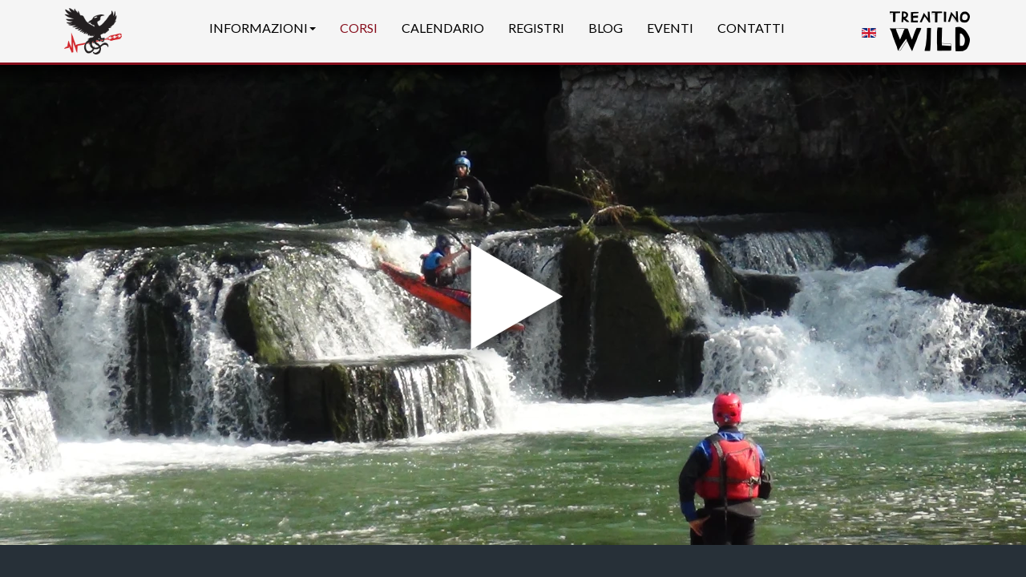

--- FILE ---
content_type: text/html; charset=utf-8
request_url: https://rescueproject.it/it/corsi/20-corsi-di-perfezionamento-e-altri-corsi/81-corso-di-safety-kayak-commerciale
body_size: 8974
content:
<!DOCTYPE html>
<html lang="it-it">
<head>
	<base href="https://rescueproject.it/it/corsi/20-corsi-di-perfezionamento-e-altri-corsi/81-corso-di-safety-kayak-commerciale" />
	<meta http-equiv="content-type" content="text/html; charset=utf-8" />
	<meta name="rights" content="RescueProject 2024" />
	<meta name="author" content="Super User" />
	<meta name="x-ua-compatible" content="IE=edge,chrome=1" />
	<meta name="description" content="Corso rivolto a tutti coloro che vogliono conseguire il titolo di safety kayak a livello professionale/commerciale, su fiumi di IV°" />
	<title>Corso di safety kayak perfezionamento e avvicinamento  - Rescue Project</title>
	<link href="https://rescueproject.it/it/corsi/20-corsi-di-perfezionamento-e-altri-corsi/81-corso-di-safety-kayak-commerciale" rel="alternate" hreflang="it-IT" />
	<link href="https://rescueproject.it/en/courses/25-river-guide-courses/139-safety-kayak-course-first-approach-or-improvement" rel="alternate" hreflang="en-GB" />
	<link href="/favicon.ico" rel="shortcut icon" type="image/vnd.microsoft.icon" />
	<link href="https://rescueproject.it/modules/mod_ora_events/assets/css/mod_ora_events.css" rel="stylesheet" type="text/css" />
	<link href="https://rescueproject.it/components/com_ora/custom/public.css" rel="stylesheet" type="text/css" />
	<link href="https://rescueproject.it/components/com_ora/css/fontawesome/css/all.min.css" rel="stylesheet" type="text/css" />
	<link href="/templates/wrf_bootstrap3/css/bootstrap.min.css" rel="stylesheet" type="text/css" />
	<link href="/templates/wrf_bootstrap3/css/template.min.css" rel="stylesheet" type="text/css" />
	<link href="//fonts.googleapis.com/css?family=Lato" rel="stylesheet" type="text/css" />
	<link href="/media/mod_languages/css/template.css?5c66d4a26c65902f9a46a3c36fd88d86" rel="stylesheet" type="text/css" />
	<style type="text/css">

			body {
		font-family: 'Lato', sans-serif;
	}
	</style>
	<script src="/templates/wrf_bootstrap3/js/jui/jquery.min.js?5c66d4a26c65902f9a46a3c36fd88d86" type="text/javascript"></script>
	<script src="/templates/wrf_bootstrap3/js/jui/jquery-noconflict.js?5c66d4a26c65902f9a46a3c36fd88d86" type="text/javascript"></script>
	<script src="/templates/wrf_bootstrap3/js/jui/jquery-migrate.min.js?5c66d4a26c65902f9a46a3c36fd88d86" type="text/javascript"></script>
	<script src="/media/system/js/caption.js?5c66d4a26c65902f9a46a3c36fd88d86" type="text/javascript"></script>
	<script src="/templates/wrf_bootstrap3/js/holder.js" type="text/javascript"></script>
	<script src="/templates/wrf_bootstrap3/js/headroom.min.js" type="text/javascript"></script>
	<script src="/templates/wrf_bootstrap3/js/jui/bootstrap.min.js?5c66d4a26c65902f9a46a3c36fd88d86" type="text/javascript"></script>
	<script type="text/javascript">
jQuery(window).on('load',  function() {
				new JCaption('img.caption');
			});document.cookie='resolution='+Math.max(screen.width,screen.height)+'; path=/';
	</script>
	<meta name="twitter:title" content="Corso di safety kayak perfezionamento e avvicinamento ">
<meta name="twitter:card" content="summary_large_image">
<meta name="twitter:site" content="@rescueproject">
<meta name="twitter:creator" content="@rescueproject">
<meta name="twitter:url" content="https://rescueproject.it/it/corsi/20-corsi-di-perfezionamento-e-altri-corsi/81-corso-di-safety-kayak-commerciale">
<meta name="twitter:description" content="Corso rivolto a tutti coloro che vogliono conseguire il titolo di safety kayak a livello profess ...">
<meta name="twitter:image" content="https://rescueproject.it/images/corsi/CorsiGuide/canoa/DSC05492.JPG">
<meta property="og:title" content="Corso di safety kayak perfezionamento e avvicinamento " />
<meta property="og:type" content="article" />
<meta property="og:url" content="https://rescueproject.it/it/corsi/20-corsi-di-perfezionamento-e-altri-corsi/81-corso-di-safety-kayak-commerciale" />
<meta property="og:image" content="https://rescueproject.it/media/xt-adaptive-images/1920/images/corsi/CorsiGuide/canoa/DSC05492.JPG" />
<meta property="og:site_name" content="RescueProject"/>
<meta property="og:description" content="Corso rivolto a tutti coloro che vogliono conseguire il titolo di safety kayak a livello profess ..." />
	<meta name="twitter:image" content="https://rescueproject.it/images/sport/cover/resized/DSC05441_1920.webp">
<meta property="og:image" content="https://rescueproject.it/images/sport/cover/resized/DSC05441_1920.webp" />
	<link href="https://rescueproject.it/it/corsi/20-corsi-di-perfezionamento-e-altri-corsi/81-corso-di-safety-kayak-commerciale" rel="alternate" hreflang="x-default" />

	  <link rel="icon" type="image/png" href="https://rescueproject.it/templates/wrf_bootstrap3/images/favicon.png"><!-- Major Browsers -->
<!--[if IE]><link rel="SHORTCUT ICON" href="/templates/wrf_bootstrap3/images/favicon.ico"/><![endif]--><!-- Internet Explorer-->
<meta content="width=device-width, initial-scale=1, shrink-to-fit=no" name="viewport">
	<!--[if lte IE 8]>
		<script src="http://html5shim.googlecode.com/svn/trunk/html5.js"></script>
			<![endif]-->
<!-- Global site tag (gtag.js) - Google Analytics -->
<script async src="https://www.googletagmanager.com/gtag/js?id=G-K2N2HWG8YR"></script>
<script>
  window.dataLayer = window.dataLayer || [];
  function gtag(){dataLayer.push(arguments);}
  gtag('js', new Date());

  gtag('config', 'G-K2N2HWG8YR',{ 'anonymize_ip': true });
</script>
  <link rel="apple-touch-icon" sizes="57x57" href="https://rescueproject.it/apple-icon-57x57.png">
<link rel="apple-touch-icon" sizes="60x60" href="https://rescueproject.it/apple-icon-60x60.png">
<link rel="apple-touch-icon" sizes="72x72" href="https://rescueproject.it/apple-icon-72x72.png">
<link rel="apple-touch-icon" sizes="76x76" href="https://rescueproject.it/apple-icon-76x76.png">
<link rel="apple-touch-icon" sizes="114x114" href="https://rescueproject.it/apple-icon-114x114.png">
<link rel="apple-touch-icon" sizes="120x120" href="https://rescueproject.it/apple-icon-120x120.png">
<link rel="apple-touch-icon" sizes="144x144" href="https://rescueproject.it/apple-icon-144x144.png">
<link rel="apple-touch-icon" sizes="152x152" href="https://rescueproject.it/apple-icon-152x152.png">
<link rel="apple-touch-icon" sizes="180x180" href="https://rescueproject.it/apple-icon-180x180.png">
<link rel="icon" type="image/png" sizes="192x192"  href="https://rescueproject.it/android-icon-192x192.png">
<link rel="icon" type="image/png" sizes="32x32" href="https://rescueproject.it/favicon-32x32.png">
<link rel="icon" type="image/png" sizes="96x96" href="https://rescueproject.it/favicon-96x96.png">
<link rel="icon" type="image/png" sizes="16x16" href="https://rescueproject.it/favicon-16x16.png">
<link rel="manifest" href="/manifest.json">
<meta name="msapplication-TileColor" content="#ffffff">
<meta name="msapplication-TileImage" content="/ms-icon-144x144.png">
<meta name="theme-color" content="#273038">
</head><body>
<div id="wrap">
<!--Navigation-->
<header id="header" class="header header--fixed hide-from-print" >
<!--top-->
<!--top-->
<div id="navigation">
<div class="navbar navbar-default">
<div class="container">
	<div>
		<div class="grid-container">
		  <div class="logo">
		  	<div class="img_logo">
		  			<div id="brand">
				          <a href="/index.php">
				                        <img  src="https://rescueproject.it/images/logo_immagine.png" alt="Logo Rescue Project" />
				          </a>
				        
				     </div>
			</div>
		    
		</div>
		
		  <div class="top_bar">
		    <div class="bottom">
				    <div class="navbar-collapse collapse">
								                        <nav class="navigation">
				                                <ul class="nav menu navbar-nav">
<li class="item-122 deeper parent"><a href="/it/informazioni" >Informazioni</a><ul class="nav-child unstyled small"><li class="item-123"><a href="/it/informazioni/chi-siamo" >Chi Siamo</a></li><li class="item-135"><a href="/it/informazioni/safety-network" >Safety Network</a></li><li class="item-148"><a href="/it/informazioni/aiprav" >A.I.PR.A.V</a></li><li class="item-124"><a href="/it/informazioni/protezione-civile" >Protezione Civile</a></li><li class="item-127"><a href="/it/informazioni/il-team" >Il team</a></li><li class="item-128"><a href="/it/informazioni/certificazioni" >Certificazioni</a></li><li class="item-129"><a href="/it/informazioni/le-nostre-sedi" >Le nostre Sedi</a></li><li class="item-134"><a href="/it/informazioni/newsletter" >Newsletter</a></li></ul></li><li class="item-121 current active"><a href="/it/corsi" >Corsi</a></li><li class="item-119"><a href="/it/calendario" >Calendario</a></li><li class="item-153"><a href="/it/corsisti" >Registri</a></li><li class="item-125"><a href="/it/blog" >Blog</a></li><li class="item-126"><a href="/it/eventi" >Eventi</a></li><li class="item-120"><a href="/it/contatti" >Contatti</a></li></ul><div style="clear:both"></div>

				                        </nav>
				                        				</div>
			</div>
		  </div>
		  <div class="grid_lang">
                                <div class="mod-languages">

	<ul class="lang-inline" dir="ltr">
									<li>
			<a href="/en/courses/25-river-guide-courses/139-safety-kayak-course-first-approach-or-improvement">
												<img src="https://rescueproject.it/media/mod_languages/images/en.gif" alt="English (UK)" title="English (UK)" />										</a>
			</li>
				</ul>

</div>

                        </div>
		  <div class="logo1">
		  	<div class="img_logo">
		  			<div>
				                        <img  src="https://rescueproject.it/images/logo_TW.png" alt="Logo Trentino Wild" />
				     </div>
			</div>
		
		</div>
		
		<div class="button_mobile">
			    <div class="navbar-header">
			    <button type="button" class="navbar-toggle" data-toggle="collapse" data-target=".navbar-collapse">
						<span class="sr-only">Toggle navigation</span>
						<span class="icon-bar"></span>
						<span class="icon-bar"></span>
						<span class="icon-bar"></span>
						</button>
				</div>
			</div>
	</div>
</div>
</div></div>
</header>
<div class="clearfix"></div>
<!--Navigation-->
<section>

<div id="sfondo1"></div>
<div id="sfondo2"></div>


<!--fullwidth-->
<!--fullwidth-->
<!--Showcase-->
<!--Showcase-->
<!--Feature-->
<!--Feature-->
<!--Breadcrum-->
<!-- Content -->
<div class="container">

<div id="main" class="row show-grid">
<!-- Left -->
<!-- Component -->
<div id="container" class="col-sm-12">
<!-- Content-top Module Position -->
<!-- Front page show or hide -->
<div id="main-box">
<div id="system-message-container">
	</div>

<div class="item-page redback" itemscope itemtype="https://schema.org/Article">
	<meta itemprop="inLanguage" content="it-IT" />
	<div class="full-width-extend">
	
			
        	
<div class="photovideo" >
<div class="intophotovideo"></div>	    <img srcset="/images/sport/cover/resized/DSC05441_480.webp 480w,/images/sport/cover/resized/DSC05441_640.webp 640w,/images/sport/cover/resized/DSC05441_1280.webp 1280w,/images/sport/cover/resized/DSC05441_1440.webp 1440w,/images/sport/cover/resized/DSC05441_1920.webp 1920w,/images/sport/cover/resized/DSC05441_2560.webp 2560w,"
    src="/images/sport/cover/resized/DSC05441_1920.webp" alt="Corso di safety kayak perfezionamento e avvicinamento ">
     
                         		 <script>
        				jQuery(document).ready(function(){
        					jQuery('.icon_video').on('click',function(){
            					jQuery('#videomodal').on('hide.bs.modal',function(){
                        			jQuery('.video-container-modal').html('');
                            	});
        						var videoid=jQuery(this).attr('videoid');
        						if(videoid)
                					jQuery('.video-container-modal').html('<iframe  src="https://www.youtube.com/embed/'+videoid+'?version=3&rel=0&modestbranding=1" frameborder="0" allow="accelerometer; autoplay; encrypted-media; gyroscope; picture-in-picture" allowfullscreen></iframe>' )
                        	});
                        	
                        	
        				})
                         </script>
            <a class="icon_video" data-toggle="modal" data-target="#videomodal" title="Mostra Video" videoid="RuTV1gUI950" >
            	            	<img src="https://rescueproject.it/templates/wrf_bootstrap3/images/Play_video.svg">
            </a>
           
                        
            
    

<!-- Modal -->
<div class="modal fade" id="videomodal"tabindex="-1" role="dialog" aria-labelledby="myModalLabel">
  <div class="modal-dialog" role="document">
    <div class="modal-content">
      <div class="modal-body">
        <div class="video-container-modal video-container" height>
      
        </div>
      </div>
      <div class="modal-footer">
        <button type="button" class="btn btn-default" data-dismiss="modal">Close</button>
      </div>
    </div>
  </div>
</div>
    
    
</div>

			</div>
	
	
	
		
			<div class="page-header">
					<h1 itemprop="headline">
				Corso di safety kayak perfezionamento e avvicinamento 			</h1>
		
									</div>
					
		
	


	

								<div itemprop="articleBody">
		<p>Corso rivolto a tutti coloro che vogliono conseguire il titolo di safety kayak a livello professionale/commerciale, su fiumi di II-III- IV°<br />Il corso prevede una formazione specifica tecnica di canoa e sicurezza</p>
 
<dl>
<dt>A chi è rivolto: </dt>
<dt>due tipologie di persone, per chi vuole perfezionarsi è già un safety kayaker e vuole migliorare alcuni aspetti tecnici e di soccorso, oppure per chi vorrebbe provare in futuro esame di safety kayak e vuole imporre le giuste nozioni e competenze per poi essere pronto per l'esame. </dt>
<dt></dt>
<dt>Durata</dt>
<dd>3 giorni</dd>
<dt>Requisiti</dt>
<dd>buona salute fisica, buone capacità di nuoto, capacità di navigazione con canoa fino al III grado consolidato, eskimo. In relazioni alle proprie capaicità ed esperienza si potrà poi provare il work shop esame per ottenere il brevetto di safety kayak della International rafting federation. </dd>
<dt>Destinatari</dt>
<dd>il corso è rivolto a tutti coloro che vogliono conseguire il titolo di safety kayak a livello professionale/commerciale, su fiumi dal II al IV grado.</dd>
</dl>
<p>Il corso per <strong>safety kayak commerciale</strong> viene svolto in 3 giorni di formazione, questo corso è costruito e pensato per le figure professionali che lavorano in qualità di canoa di <strong>sicurezza</strong> nei centri rafting sia per le discese di raft sia per le discese di <strong>hydrospeed</strong> che in quelle con <strong>packraft</strong>.</p>
<p>Durante il corso si tratteranno argomenti come autosoccorso e soccorso veloce, <strong>scravattamento</strong> di raft, accompagnare persone in <strong>hydrospeed</strong>, saranno insegnate delle procedure standardizzate e riconosciute. In questi 3 giorni verrà rilasciato il brevetto di soccorso Rescue Project e verranno insegnati i protocolli di <a href="/it/corsi/40-pronto-soccorso">Pronto Soccorso</a> in ambienti ostili con rilascio di <strong>brevetto di bls</strong>. L’avvicinamento alle fasi del soccorso è svolto con l’utilizzo del kayak che è un ottimo mezzo per il primo soccorso in fiume. Durante il corso si lavorerà anche sulla tecnica di canoa. </p>
<p>Per accedere al corso è necessario avere un consolidato livello canoistico su fiumi di III grado saranno comunque trattati temi di autosoccorso, con particolari attenzione e richiami agli incidenti con la <strong>canoa</strong> (incastri di punta, canoa incravattata su un sasso, passaggio di un <strong>colino</strong>, <strong>soccorso</strong> con il kayak) e alle attrezzature che ogni canoista deve avere sulla propria canoa.</p>
<p>Il corso sarà tenuto da un istruttore di Rescue Project, Maestro di canoa della Federazione Italiana Canoa e Kayak e maestro di Rafting, dove verranno affrontate tecniche di discesa in fiume con simulazioni di soccorso specifico per safety kayak</p>
<h3>Cosa viene rilasciato</h3>
<ul>
<li>Attestato comprovante le capacità natatorie certificate da Istruttore di Salvamento abilitato alla formazione bagnini</li>
<li>Brevetto di soccorso</li>
<li>Brevetto di Primo soccorso BLS-D</li>
<li>Corretto utilizzo dei DPI D.Lgs 81/08</li>
<li>Informazione e formazione ai sensi del d.lgs 81 per lavoro con kayak per la sicurezza</li>
</ul>
<p>NOTE</p>
<ul>
<li>
<p>possibilità di noleggio DPI per il corso -  Muta in neoprene da 5 mm -  Casco omologato e aiuto al galleggiamento omologato con imbraco addominale a sgancio rapido e dissipatore - paraspruzzi </p>
</li>
<li>
<p>si predilige che i partecipanti portino già la propria attrezzatura tecnica compresa canoa e pagaia</p>
</li>
<li>
<p>presso le sedi formative saranno individuate delle strutture convenzionate per eventuali necessità di alloggio durante il corso </p>
</li>
</ul>
<h2>Programma dettagliato, obiettivi formativi, dettagli attrezzatura</h2>	</div>

	
						        	<div class="pdfattached">
            	<div class="pdf_cont"><a href="/images/pdf/CorsiGuide/Programma corso safety kayak commerciale.pdf" target="_blank" title="CorsiGuide/Programma corso safety kayak commerciale.pdf"><svg width="30" height="30" viewBox="0 0 1792 1792" xmlns="http://www.w3.org/2000/svg"><path fill="red" d="M1596 380q28 28 48 76t20 88v1152q0 40-28 68t-68 28h-1344q-40 0-68-28t-28-68v-1600q0-40 28-68t68-28h896q40 0 88 20t76 48zm-444-244v376h376q-10-29-22-41l-313-313q-12-12-41-22zm384 1528v-1024h-416q-40 0-68-28t-28-68v-416h-768v1536h1280zm-514-593q33 26 84 56 59-7 117-7 147 0 177 49 16 22 2 52 0 1-1 2l-2 2v1q-6 38-71 38-48 0-115-20t-130-53q-221 24-392 83-153 262-242 262-15 0-28-7l-24-12q-1-1-6-5-10-10-6-36 9-40 56-91.5t132-96.5q14-9 23 6 2 2 2 4 52-85 107-197 68-136 104-262-24-82-30.5-159.5t6.5-127.5q11-40 42-40h22q23 0 35 15 18 21 9 68-2 6-4 8 1 3 1 8v30q-2 123-14 192 55 164 146 238zm-576 411q52-24 137-158-51 40-87.5 84t-49.5 74zm398-920q-15 42-2 132 1-7 7-44 0-3 7-43 1-4 4-8-1-1-1-2-1-2-1-3-1-22-13-36 0 1-1 2v2zm-124 661q135-54 284-81-2-1-13-9.5t-16-13.5q-76-67-127-176-27 86-83 197-30 56-45 83zm646-16q-24-24-140-24 76 28 124 28 14 0 18-1 0-1-2-3z"/></svg>
 <span>CorsiGuide/Programma corso safety kayak commerciale.pdf</span></a></div>			</div>
		
		
	<h3 style="margin-top:45px;">Prossime date in calendario </h3>
	<div class="public  mod_ora_events">

<div class="row">
			
</div>
</div>
<noscript>Il tuo browser non supporta il javascript o sono stati disabilitati. Per utilizzare questo servizio devi attivare i javascript</noscript>
		
	<div>
			<div class="moduletable">
						

<div class="custom"  >
	<div class="contattaci">
<p style="text-align: center;">Se sei interessato ad un corso puoi prenotarlo direttamente usando il nostro servizio di <a href="/it/calendario">prenotazione online</a>. </p>
<p style="text-align: center;">Se hai bisogno di ulteriori informazioni non esitare a contattarci </p>
<p style="text-align: center;"><a href="/it/contatti" title="Contattaci" class="btn btn-primary btn-lg">Contattaci</a></p>
</div></div>
		</div>
		
	</div>
	
	
	
	
	<h3 style="text-align:center; margin-top:30px;">Corsi proposti</h3>
	<div class="full-width-extend maincolorbackground" >
		<div class="container">
        		<div class="newsflash">
<div class="items-row row- row equal clearfix">
		
															
			        			<div class="col-md-4 col-sm-6">
        				<article class="item column-0"
        					itemprop="blogPost" itemscope itemtype="http://schema.org/BlogPosting">
                		
<div class="grid-container">
  <div class="image">                  
                        
        		<div class=" item-image">
			<a href="/it/corsi/21-corsi-guida/174-corso-guida-canyoning"><img
			 src="/images/resized/photo1664784137-2_370.webp" alt="Corso Water Guide" itemprop="thumbnailUrl"/></a>
		</div>
</div>
    <div class="content">    
          <div class="title">
          <a href="/it/corsi/21-corsi-guida/174-corso-guida-canyoning" title="Corso Guida Canyoning">
          		<h2 itemprop="name">Corso Guida Canyoning</h2>
          		</a>
          </div>
          <div class="intro"> 
                      
                                    
            <p>Corso di canyon per chi desidera diventare guida e ha già una buona esperienza. <br />Brevetto riconosciuto Aiprav ministero dello svlippo economico <br />Svizzera dove si puiò chiedere di poter lavorare in Svizzera<br />Spagna <br />Sud America </p>
            
                        </div>
           
            <div class="buttons">
                        </div>
     </div>
</div>

        


                		</article>
        				<!-- end item -->
        				        			</div><!-- end col-md-* -->
										        			<div class="col-md-4 col-sm-6">
        				<article class="item column-1"
        					itemprop="blogPost" itemscope itemtype="http://schema.org/BlogPosting">
                		
<div class="grid-container">
  <div class="image">                  
                        
        		<div class=" item-image">
			<a href="/it/corsi/21-corsi-guida/165-corso-water-guide"><img
			 src="/images/resized/IMG_6088_370.webp" alt="Corso Water Guide" itemprop="thumbnailUrl"/></a>
		</div>
</div>
    <div class="content">    
          <div class="title">
          <a href="/it/corsi/21-corsi-guida/165-corso-water-guide" title="Corso Water Guide ">
          		<h2 itemprop="name">Corso Water Guide </h2>
          		</a>
          </div>
          <div class="intro"> 
                      
                                    
            <p>Corso rivolto a chi vuol diventare Guida Rafting, Packraft e Trekking Fluviale Commerciale.</p>
            
                        </div>
           
            <div class="buttons">
                        </div>
     </div>
</div>

        


                		</article>
        				<!-- end item -->
        				        			</div><!-- end col-md-* -->
										        			<div class="col-md-4 col-sm-6">
        				<article class="item column-2"
        					itemprop="blogPost" itemscope itemtype="http://schema.org/BlogPosting">
                		
<div class="grid-container">
  <div class="image">                  
                        
        		<div class=" item-image">
			<a href="/it/corsi/21-corsi-guida/102-corso-bagnini-specializzazione-raft"><img
			 src="/images/resized/DSC_4522_370.webp" alt="Corso Perfezionamento guida Rafting" itemprop="thumbnailUrl"/></a>
		</div>
</div>
    <div class="content">    
          <div class="title">
          <a href="/it/corsi/21-corsi-guida/102-corso-bagnini-specializzazione-raft" title="Corso esame per bagnino con specializzazione rafting ">
          		<h2 itemprop="name">Corso esame per bagnino con specializzazione rafting </h2>
          		</a>
          </div>
          <div class="intro"> 
                      
                                    
            <p>L'unico corso professionale che ti abilita al lavoro in fiume con 2 modalità di corso:</p>
<p>2 giorni per chi è già guida commerciale Rescue Project e ha già il brevetto guida IRF o Firaft + brevetto di soccorso per il lavoro, conduzione raft commerciale, bus-d + corretto capacità natatorie + corretto utilizzo DPI 3 categoria. <br />4 Giorni per chi è in possesso solo del brevetto sportivo di guida IRF o Firaft e vuole ottenere le varie qualifiche per il lavoro compreso quello di bagnino con specializzazione rafting. </p>
            
                        </div>
           
            <div class="buttons">
                        </div>
     </div>
</div>

        


                		</article>
        				<!-- end item -->
        				        			</div><!-- end col-md-* -->
							
																		
			        			<div class="col-md-4 col-sm-6">
        				<article class="item column-0"
        					itemprop="blogPost" itemscope itemtype="http://schema.org/BlogPosting">
                		
<div class="grid-container">
  <div class="image">                  
                        
        		<div class=" item-image">
			<a href="/it/corsi/21-corsi-guida/86-corso-guida-packraft"><img
			 src="/images/resized/guida_pakraft_370.webp" alt="Corso Guida Packraft" itemprop="thumbnailUrl"/></a>
		</div>
</div>
    <div class="content">    
          <div class="title">
          <a href="/it/corsi/21-corsi-guida/86-corso-guida-packraft" title="Corso Guida Packraft">
          		<h2 itemprop="name">Corso Guida Packraft</h2>
          		</a>
          </div>
          <div class="intro"> 
                      
                                    
            <p>Corso rivolto a tutti coloro vogliono avvicinarsi al mondo del packraft a livello professionale-commerciale. </p>
            
                        </div>
           
            <div class="buttons">
                        </div>
     </div>
</div>

        


                		</article>
        				<!-- end item -->
        				        			</div><!-- end col-md-* -->
										        			<div class="col-md-4 col-sm-6">
        				<article class="item column-1"
        					itemprop="blogPost" itemscope itemtype="http://schema.org/BlogPosting">
                		
<div class="grid-container">
  <div class="image">                  
                        
        		<div class=" item-image">
			<a href="/it/corsi/21-corsi-guida/85-corso-istruttori-di-canoa-commerciale"><img
			 src="/images/resized/Kayak-istruttore_370.webp" alt="Corso Istruttori di canoa commerciale" itemprop="thumbnailUrl"/></a>
		</div>
</div>
    <div class="content">    
          <div class="title">
          <a href="/it/corsi/21-corsi-guida/85-corso-istruttori-di-canoa-commerciale" title="Corso Istruttori di canoa commerciale">
          		<h2 itemprop="name">Corso Istruttori di canoa commerciale</h2>
          		</a>
          </div>
          <div class="intro"> 
                      
                                    
            <p>Corso rivolto a tutti coloro vogliono conseguire il titolo di istruttore di canoa a livello professionale/commerciale</p>
            
                        </div>
           
            <div class="buttons">
                        </div>
     </div>
</div>

        


                		</article>
        				<!-- end item -->
        				        			</div><!-- end col-md-* -->
										        			<div class="col-md-4 col-sm-6">
        				<article class="item column-2"
        					itemprop="blogPost" itemscope itemtype="http://schema.org/BlogPosting">
                		
<div class="grid-container">
  <div class="image">                  
                        
        		<div class=" item-image">
			<a href="/it/corsi/21-corsi-guida/84-corso-guida-rafting-commerciale"><img
			 src="/images/resized/rafting_%28442%29_370.webp" alt="Corso Guida Rafting commerciale" itemprop="thumbnailUrl"/></a>
		</div>
</div>
    <div class="content">    
          <div class="title">
          <a href="/it/corsi/21-corsi-guida/84-corso-guida-rafting-commerciale" title="Workshop Esame di guida rafting, safety kayak, trip leader.">
          		<h2 itemprop="name">Workshop Esame di guida rafting, safety kayak, trip leader.</h2>
          		</a>
          </div>
          <div class="intro"> 
                      
                                    
            <p>Workshop Esame di guida rafting, safety kayak, trip leader. IRF</p>
            
                        </div>
           
            <div class="buttons">
                        </div>
     </div>
</div>

        


                		</article>
        				<!-- end item -->
        				        			</div><!-- end col-md-* -->
							
																		
			        			<div class="col-md-4 col-sm-6">
        				<article class="item column-0"
        					itemprop="blogPost" itemscope itemtype="http://schema.org/BlogPosting">
                		
<div class="grid-container">
  <div class="image">                  
                        
        		<div class=" item-image">
			<a href="/it/corsi/21-corsi-guida/83-corso-guida-hydrospeed-commerciale"><img
			 src="/images/resized/hydrospeed_370.webp" alt="Corso Guida Hydrospeed commerciale" itemprop="thumbnailUrl"/></a>
		</div>
</div>
    <div class="content">    
          <div class="title">
          <a href="/it/corsi/21-corsi-guida/83-corso-guida-hydrospeed-commerciale" title="Corso Guida Hydrospeed commerciale">
          		<h2 itemprop="name">Corso Guida Hydrospeed commerciale</h2>
          		</a>
          </div>
          <div class="intro"> 
                      
                                    
            <p>Corso rivolto a tutti coloro vogliono acquisire le competenze per diventare guida hydrospeed commerciale, per navigare su fiumi fino al III°</p>
            
                        </div>
           
            <div class="buttons">
                        </div>
     </div>
</div>

        


                		</article>
        				<!-- end item -->
        				        			</div><!-- end col-md-* -->
										        			<div class="col-md-4 col-sm-6">
        				<article class="item column-1"
        					itemprop="blogPost" itemscope itemtype="http://schema.org/BlogPosting">
                		
<div class="grid-container">
  <div class="image">                  
                        
        		<div class=" item-image">
			<a href="/it/corsi/21-corsi-guida/82-corso-istruttore-di-soccorso-fluviale"><img
			 src="/images/resized/DSC02392_370.webp" alt="Corso istruttore di soccorso fluviale" itemprop="thumbnailUrl"/></a>
		</div>
</div>
    <div class="content">    
          <div class="title">
          <a href="/it/corsi/21-corsi-guida/82-corso-istruttore-di-soccorso-fluviale" title="Corso istruttore di soccorso fluviale">
          		<h2 itemprop="name">Corso istruttore di soccorso fluviale</h2>
          		</a>
          </div>
          <div class="intro"> 
                      
                                    
            <p>Corso rivolto a tutti coloro vogliono acquisire le competenze per diventare un istruttore di soccorso fluviale ed alluvionale</p>
            
                        </div>
           
            <div class="buttons">
                        </div>
     </div>
</div>

        


                		</article>
        				<!-- end item -->
        				        			</div><!-- end col-md-* -->
										        			<div class="col-md-4 col-sm-6">
        				<article class="item column-2"
        					itemprop="blogPost" itemscope itemtype="http://schema.org/BlogPosting">
                		
<div class="grid-container">
  <div class="image">                  
                        
        		<div class=" item-image">
			<a href="/it/corsi/21-corsi-guida/70-corso-international-rafting-federation"><img
			 src="/images/resized/DSC_4191_370.webp" alt="Corso Perfezionamento guida Rafting" itemprop="thumbnailUrl"/></a>
		</div>
</div>
    <div class="content">    
          <div class="title">
          <a href="/it/corsi/21-corsi-guida/70-corso-international-rafting-federation" title="Corso Guida International Rafting Federation">
          		<h2 itemprop="name">Corso Guida International Rafting Federation</h2>
          		</a>
          </div>
          <div class="intro"> 
                      
                                    
            <p>Corso rivolto a tutti coloro che vogliono acceder al workshop per diventare guide rafting, trip leader, o safety kayak, per la International rafting federation. <br />Rilascio brevetto di soccorso per il lavoro (D.Lsg 81/08) unico in Italia Rescue Project.<br />Rilascio di attestato di BLS-D in ambiente ostile <br />Rilascio di attestato per corretto utilizzo dei DPI per il D.lgs.81 obbligatorio per chi lavora<br />Rilascio di attestato "corrette capacità natatorie" riconosciuto dalla Società Nazionale di Salvamento Genova (obbligatorio per chi lavora in acqua). <br />Rilascio brevetto di guida commerciale RESCUE PROJECT (solo dopo essere in possesso di brevetto IRF o Firaft) </p>
            
                        </div>
           
            <div class="buttons">
                        </div>
     </div>
</div>

        


                		</article>
        				<!-- end item -->
        				        			</div><!-- end col-md-* -->
							
																		
			        			<div class="col-md-4 col-sm-6">
        				<article class="item column-0"
        					itemprop="blogPost" itemscope itemtype="http://schema.org/BlogPosting">
                		
<div class="grid-container">
  <div class="image">                  
                        
        		<div class=" item-image">
			<a href="/it/corsi/21-corsi-guida/81-corso-di-safety-kayak-commerciale"><img
			 src="/images/resized/DSC05492_370.webp" alt="Corso di safety kayak commerciale" itemprop="thumbnailUrl"/></a>
		</div>
</div>
    <div class="content">    
          <div class="title">
          <a href="/it/corsi/21-corsi-guida/81-corso-di-safety-kayak-commerciale" title="Corso di safety kayak perfezionamento e avvicinamento ">
          		<h2 itemprop="name">Corso di safety kayak perfezionamento e avvicinamento </h2>
          		</a>
          </div>
          <div class="intro"> 
                      
                                    
            <p>Corso rivolto a tutti coloro che vogliono conseguire il titolo di safety kayak a livello professionale/commerciale, su fiumi di II-III- IV°<br />Il corso prevede una formazione specifica tecnica di canoa e sicurezza</p>
            
                        </div>
           
            <div class="buttons">
                        </div>
     </div>
</div>

        


                		</article>
        				<!-- end item -->
        				        			</div><!-- end col-md-* -->
																					
				</div><!-- end row -->
</div>
        </div>
     </div>
		
		</div>

</div>
<!-- Front page show or hide -->
<!-- Below Content Module Position -->
<div id="content-bottom">
<div class="row">
           <div class="block ">
           	<div class="moduletable">           	
	           				<div class="module-title">
	                		<h3 class="title"><span class="" ></span>Rimani aggiornato con le novità del settore</h3>
			</div>
	                		                	<div class="module-content">
	                		

<div class="custom"  >
	<p style="text-align: center;">Sei un professionista del soccorso o ti interessa rimanere aggiornato sulle novità proposte da Rescue Project? </p>
<p style="text-align: center;">Iscriviti alla nostra newsletter, ti manderemo solo qualche mail all'anno per comunicarti notizie ed eventi veramente interessanti. Potrai cancellare la tua iscrizione in qualunque momento da ogni mail ricevuta. </p>
<p style="text-align: center;"><a href="/it/informazioni/newsletter" class="btn btn-primary">Iscriviti alla Newsletter</a></p></div>
	                	</div>
              </div>             	
           </div>
	
</div>
</div>
</div>
<!-- Right -->
</div>
</div>
<!-- Content -->
<!-- bottom -->
<!-- bottom -->
<!-- footer -->
<div id="footer">
<div class="container">
<div class="row">
           <div class="block  col-md-3">
           	<div class="moduletable">           	
	           				<div class="module-title">
	                		<h3 class="title"><span class="" ></span>Rescue Project</h3>
			</div>
	                		                	<div class="module-content">
	                		

<div class="custom"  >
	<div itemscope="itemscope" itemtype="http://schema.org/Organization"><span itemprop="name"><b>Scuola Rescue Project</b> </span>
<p>Soccorso fluviale e alluvionale</p>
<div itemscope="itemscope" itemtype="http://schema.org/PostalAddress" itemprop="address"><i class="fa fa-map-marked-alt"></i> <span itemprop="streetAddress">Via Gole 412,</span> <span itemprop="postalCode">38025</span> ,<span itemprop="addressLocality"> Dimaro , Italia</span></div>
<a onclick="this.href='mailto:' + 'info' + '@' + 'rescueproject.it'" href="#"><span style="padding-top: 10px;" itemprop="email">
<script type="text/javascript">// <![CDATA[
document.write('info' + '@' + 'rescueproject.it');
// ]]></script>
</span></a>
<div><strong>Tel </strong> <a href="tel:0463.973278">0463.973278</a></div>
<div><strong>PI e CF </strong> 96099620229</div>
</div>
<p></p></div>
	                	</div>
              </div>             	
           </div>
	           <div class="block  col-md-3">
           	<div class="moduletable">           	
	           				<div class="module-title">
	                		<h3 class="title"><span class="" ></span>Informazioni</h3>
			</div>
	                		                	<div class="module-content">
	                		<ul class="nav menu">
<li class="item-114"><a href="/it/cookies-policy" >Cookies policy</a></li><li class="item-115"><a href="/it/informativa-sulla-privacy" >Informativa sulla privacy</a></li><li class="item-117"><a href="/it/login" >Login</a></li><li class="item-112"><a href="/it/ora-admin" >Admin</a></li><li class="item-132"><a href="/it/iscriviti-alla-newsletter" >Iscriviti alla newsletter</a></li></ul><div style="clear:both"></div>
	                	</div>
              </div>             	
           </div>
	           <div class="block  col-md-3">
           	<div class="moduletable">           	
	           				<div class="module-title">
	                		<h3 class="title"><span class="" ></span>Le nostre sedi</h3>
			</div>
	                		                	<div class="module-content">
	                		

<div class="custom"  >
	<ul class="nav menu">
<li><a href="/it/informazioni/le-nostre-sedi#trentino" title="sede Trentino Alto Adige">Trentino</a></li>
<li><a href="/it/informazioni/le-nostre-sedi#lombardia" title="sede Lombardia">Lombardia</a></li>
<li><a href="/it/informazioni/le-nostre-sedi#liguria" title="sede Liguria">Ligura</a></li>
<li><a href="/it/informazioni/le-nostre-sedi#lazio" title="sede Lazio">Lazio</a></li>
<li><a href="/it/informazioni/le-nostre-sedi#veneto" title="sede Veneto">Veneto</a></li>
<li><a href="/it/informazioni/le-nostre-sedi#toscana" title="sede Toscana">Toscana</a></li>
<li><a href="/it/informazioni/le-nostre-sedi#friuli" title="sede del Friuli Venezia Giulia">Friuli Venezia Giulia</a></li>
</ul></div>
	                	</div>
              </div>             	
           </div>
	           <div class="block  col-md-3">
           	<div class="moduletable">           	
	           				<div class="module-title">
	                		<h3 class="title"><span class="" ></span>Trentino Wild</h3>
			</div>
	                		                	<div class="module-content">
	                		

<div class="custom"  >
	<div itemscope="itemscope" itemtype="http://schema.org/Organization"><span itemprop="name"><b>Trentino Wild Srl</b> <br /></span>
<p>Centro rafting e Outdoor</p>
<div itemscope="itemscope" itemtype="http://schema.org/PostalAddress" itemprop="address"><i class="fa fa-map-marked-alt"></i> <span itemprop="streetAddress">Via</span><span itemprop="streetAddress"> Gole 41</span><span itemprop="postalCode">2</span>, 38025 Dimaro Folgarida<span itemprop="addressLocality"> T</span><span itemprop="addressLocality">rento , Italia</span></div>
<a onclick="this.href='mailto:' + 'info' + '@' + 'trentinowild.it'" href="#"><span style="padding-top: 10px;" itemprop="email">
<script type="text/javascript">// <![CDATA[
document.write('info' + '@' + 'trentinowild.it');
// ]]></script>
</span></a>
<div><strong>Tel </strong> <a href="tel:0463.973278">0463.973278</a></div>
<div><strong>PI e CF </strong> 02278030222</div>
</div>
<p></p></div>
	                	</div>
              </div>             	
           </div>
	           <div class="block  col-md-12">
           	<div class="moduletable">           	
	           		                	<div class="module-content">
	                		

<div class="custom"  >
	<div style="text-align: center;">
<div>powered by</div>
<a style="text-decoration: none important!;" href="http://www.activitiesbookingsystem.com/"><img style="border: 0px;" src="https://rescueproject.it/logo_white.png" alt="" border="0" width="120px;" /></a></div></div>
	                	</div>
              </div>             	
           </div>
	
</div>
<div class="row">

</div>

</div>
</div>
<!-- footer -->
<!--<div id="push"></div>-->
<!-- copy -->
<!-- copy -->
<!-- menu slide -->
<!-- menu slide -->
<a href="#" class="back-to-top">Back to Top</a>

</section></div>
<!-- page -->
<!-- JS -->
<script type="text/javascript" src="/templates/wrf_bootstrap3/js/template.min.js"></script>
<!-- JS -->
</body>
</html>


--- FILE ---
content_type: text/css
request_url: https://rescueproject.it/modules/mod_ora_events/assets/css/mod_ora_events.css
body_size: 167
content:
.city_nation{
	display: flex;
	align-items:center; 
}
.mod_ora_events h5{font-weight: bold; font-size: 1.5em;}
.event_flag{width:40px; margin-right:10px;}
.mod_ora_events hr{
	border:2px solid #d0d0d0;
}
.event_cont_text{background-color:#efefef; padding:20px; }
.event_cont{position: relative;}
.event_cont img{width:100%;}
.date_box{
	position: absolute;
padding:10px;
	right:0px;
	top:0px;font-size: 1.5em;
	color:#FFF;
}
.mod_ora_events>div.row>div{margin-bottom:20px;}

--- FILE ---
content_type: text/css
request_url: https://rescueproject.it/components/com_ora/custom/public.css
body_size: 327
content:
/*GRafica con sfondo scuro*/
.public h3.title_date, .public .information_header, .public h2{
	color:#FFF;
}
.day_selector.public,div.activity_container.ora_vert, div.ecommerce_container {
	background-color:#003d60;
}
.ora_date_button_cont, #activities_type_selector, .ora_date_button_cont, #categories_selector, .day_selector.public #view .ui-button {
	border:none;
	
}
#menuToggle{
	display:none;
}
.day_selector.public{
	background:transparent;
}
 div.activity_container.ora_vert, div.ecommerce_container{
	background:rgba(0,0,0,0.4);
}
.ora_table tr.table_header td {
	color:#000000;
}
.event_cont img {padding:15px 15px 0 15px;}
.event_cont_text,.event_cont {background-color: rgba(0,0,0,0.4);}

.ora_table tr.colored td, .ora_block_payment.colored,
.ora_cart_table.ora_table td, .ora_cart_table.ora_table tr.table_header td 
 {
	background-color: rgba(255,255,255,0.10);
}

.ora_tooltip a:link, .ora_tooltip {
	color:#000 !important;
}

.ticket_body .bordata{
	background-color:#ededed;
} 
.ora_registered_menu .faicon4848>i,.ora_registered_menu .icon_menu .ora_text_icon{
	color:#ededed;
}

--- FILE ---
content_type: text/css
request_url: https://rescueproject.it/templates/wrf_bootstrap3/css/template.min.css
body_size: 7389
content:
/*
 * Master Bootstrap3 (http://www.masterbootstrap.com)
 * Copyright 2013-2016 gsuez.cl.
 * Licensed under GPL v2 (http://www.gnu.org/licenses/gpl-2.0.html)
 */.accordion{margin-bottom:20px}.accordion-group{border:1px solid #e5e5e5;border-radius:4px;margin-bottom:2px}.accordion-heading{border-bottom:0 none}.accordion-heading .accordion-toggle{display:block;padding:8px 15px}.accordion-toggle{cursor:pointer}.accordion-inner{border-top:1px solid #e5e5e5;padding:9px 15px}.form-horizontal .control-label{padding-top:5px;text-align:right;width:160px}.form-horizontal .control-label{margin-bottom:0;padding-top:7px;text-align:right}.form-horizontal .form-actions{padding-left:160px}.hm_blog_list .blog_grid_con .meta,.post_title_con .meta{border-bottom:1px dotted rgba(0, 0, 0, 0.1);font-size:13px;font-style:italic;margin-bottom:17px;padding-bottom:11px}.clearfix::after{clear:both;content:" ";display:block;font-size:0;height:0;visibility:hidden}.clearfix{display:block}.layout-boxed{box-shadow:0 0 5px rgba(0, 0, 0, 0.2);margin:0 auto;max-width:1240px;background:#fff}.module-title .title{margin:0 0 20px;padding-bottom:9px}a{text-decoration:none;transition:all 0.3s ease 0s}a:focus,a:hover{text-decoration:none}.module-content .tagspopular ul li{display:inline-block}.module-content > .tagspopular ul li::before{content:none}.calendar{margin:5px 0 0 1px !important}.calendar table{border:0 none !important}.calendar .button{border:0 none !important;border-radius:0 !important;box-shadow:none !important;display:table-cell !important;margin:0 !important;padding:2px !important;text-align:center !important}.calendar thead .hilite{padding:1px !important}table > thead > tr > th,table > tbody > tr > th,table > tfoot > tr > th,table > thead > tr > td,table > tbody > tr > td,table > tfoot > tr > td{border-top:1px solid #ddd;line-height:1.42857;padding:8px;vertical-align:top}.calendar,.calendar table{width:100%}.module-content ul li::before{content:"\e080";position:absolute;top:12px;font-family:glyphicons halflings;left:3px}.module-content ul{margin:0;padding:0}.module-content ul li{list-style:outside none none;margin:0;padding:2px 0}.navbar-default .nav-header{padding:5px 20px;display:block;font-weight:bold;line-height:20px}select,textarea,input[type="text"],input[type="password"],input[type="datetime"],input[type="datetime-local"],input[type="date"],input[type="month"],input[type="time"],input[type="week"],input[type="number"],input[type="email"],input[type="url"],input[type="search"],input[type="tel"],input[type="color"],.uneditable-input{background-color:#fff;background-image:none;border:1px solid #ddd;box-shadow:0 1px 1px rgba(0, 0, 0, 0.075) inset;color:#555;display:inline-block;font-size:100%;line-height:1.42857;min-width:100px;padding:6px 12px;transition:border-color 0.15s ease-in-out 0s, box-shadow 0.15s ease-in-out 0s;}.manager.thumbnails li{border:1px solid #ddd;border-radius:4px;box-shadow:0 1px 3px rgba(0, 0, 0, 0.055);display:block;float:left;height:80px;line-height:18px;position:relative;text-align:center;width:80px;padding:4px}.manager.thumbnails li .height-50{height:50px;margin-bottom:4px;margin-top:4px}.thumbnails::before,.thumbnails::after{content:"";display:table;line-height:0}.thumbnails::after{clear:both}.thumbnails::before,.thumbnails::after{content:"";display:table;line-height:0}.manager.thumbnails{list-style:outside none none;margin:0 0 0 -20px;padding:0}.window .window-mainbody{padding:20px}.center,.table td.center,.table th.center{text-align:center}#editor-xtd-buttons .btn,.toggle-editor .btn{background-color:#fff;border-color:#ccc;text-shadow:0 1px 0 #fff;margin:5px}.thumbnails > li{float:left;margin-bottom:18px;margin-left:20px}.thumbnail{margin-bottom:9px}.height-80{height:80px}.width-80{width:80px}.center,.table td.center,.table th.center{text-align:center}#wrap .element-invisible{display:none}.search .phrases .phrases-box .controls label{display:inline-block;margin:0 20px 20px}.search .only label{display:inline-block;margin:0 20px 20px}html{overflow-y:scroll;font-size:15px}body{background-color:#fff;font-family:Arial, Helvetica, sans-serif;font-size:1rem}img{max-width:100%}#top{color:#ddd;font-size:12px;line-height:30px;padding-bottom:4px;padding-top:4px}#top .container .separator{border-left:1px solid #ccc;display:inline-block;height:10px;margin:0 20px;width:1px}#navigation{}.navbar{border-radius:0 !important;margin-bottom:0 !important}.navbar-default .navbar-nav > .active > a,.navbar-default .navbar-nav > .active > a:hover,.navbar-default .navbar-nav > .active > a:focus{outline:medium none}.navbar-default .navbar-nav > li > a:hover,.navbar-default .navbar-nav > li > a:focus{outline:medium none}.navbar-nav > li > a{line-height:inherit !important}.dropdown-menu{padding:0px !important;border-radius:0 !important}.dropdown .dropdown-menu{display:block;max-height:0;opacity:0;overflow:hidden;transition:all 0.3s ease 0s}.dropdown.open .dropdown-menu{max-height:280px;opacity:1}.navbar-right .dropdown-menu{left:0 !important;right:auto !important}#main-box{background:transparent none repeat scroll 0 0;border:0px solid #e5e5e5;margin-bottom:20px;padding:0px 0px 20px 0px}#breadcrumbs{background:#f5f5f5;padding:20px 0 20px}.breadcrumb{border-radius:0px;margin-bottom:0}#breadcrumbs .moduletable{margin-bottom:0;padding:0}.toppad{padding-top:40px}#fullwidth{overflow:hidden}#fullwidth .moduletable{border:0;padding:0;margin-bottom:20px}.black .moduletable{background:none repeat scroll 0 0 #222;border-color:#222;color:#aaa}.moduletable{margin-bottom:20px;padding:20px 10px}.panel.moduletable{padding:0}.panel .moduletable{box-shadow:none;margin:0px 10px;padding:10px}#brand{padding-left:0px;padding-top:10px;padding-bottom:10px}.page-header{margin:10px 0 20px !important}.hasTooltip{display:inline !important}.noMainbody{display:none !important}ul.unstyled,ol.unstyled{list-style:outside none none;margin-left:0;padding:0}.checkbox label,.radio label{padding-left:20px;padding-right:10px}label{display:block;margin-bottom:5px}label,input,button,select,textarea{font-size:12px;font-weight:normal;line-height:26px;font-family:arial}label,select,button,input[type="button"],input[type="reset"],input[type="submit"],input[type="radio"],input[type="checkbox"]{cursor:pointer}.control-group input,.control-group textarea,.control-group .uneditable-input{}.contact-form .control-group input,.contact-form .control-group textarea,.contact-form .control-group .uneditable-input{}input,textarea,.uneditable-input{}.input-append .add-on:last-child,.input-append .btn:last-child,.input-append .btn-group:last-child > .dropdown-toggle{border-radius:0 3px 3px 0}.input-append .add-on,.input-append .btn,.input-append .btn-group{margin-left:-1px}.input-append .add-on,.input-append .btn,.input-append .btn-group > .dropdown-toggle,.input-prepend .add-on,.input-prepend .btn,.input-prepend .btn-group > .dropdown-toggle{border-radius:0;vertical-align:top}.email-copy-input{float:left}#pop-print{float:right;margin:10px}div#jform_catid_chzn.chzn-container,div#jform_catid_chzn.chzn-container div.chzn-drop,div#jform_state_chzn.chzn-container,div#jform_state_chzn.chzn-container div.chzn-drop,div#jform_featured_chzn.chzn-container,div#jform_featured_chzn.chzn-container div.chzn- drop,div#jform_access_chzn.chzn-container,div#jform_access_chzn.chzn-container div.chzn-drop,div#jform_metadata_tags_chzn.chzn-container,div#jform_metadata_tags_chzn.chzn-container div.chzn-drop,div#jform_language_chzn.chzn- container,div#jform_language_chzn.chzn-container div.chzn-drop,div#jform_language_chzn.chzn-container,div#jform_tags_chzn.chzn-container{width:260px !important}.control-group{margin-bottom:15px}.btn.modal{bottom:auto;display:inline;left:auto;position:relative;top:auto}#imageForm .well{background-color:#f5f5f5;border:1px solid #e3e3e3;border-radius:4px;box-shadow:0 1px 1px rgba(0, 0, 0, 0.05) inset;margin-bottom:20px;min-height:20px;padding:19px}#imageForm .pull-right{float:right}#imageForm .row::before,#imageForm .row::after{content:"";display:table;line-height:0}#imageForm .row::after{clear:both}#imageForm .row::before,#imageForm .row::after{content:"";display:table;line-height:0}body #overall{height:auto;overflow:hidden}#print{height:auto;overflow:hidden}@font-face{font-family:'Material Icons';font-style:normal;font-weight:400;src:local('Material Icons'), local('MaterialIcons-Regular'), url("//fonts.gstatic.com/s/materialicons/v12/2fcrYFNaTjcS6g4U3t-Y5ZjZjT5FdEJ140U2DJYC3mY.woff2") format('woff2');}.material-icons{font-family:'Material Icons';font-weight:normal;font-style:normal;font-size:24px;line-height:1;letter-spacing:normal;text-transform:none;display:inline-block;white-space:nowrap;word-wrap:normal;direction:ltr;-moz-font-feature-settings:'liga';-moz-osx-font-smoothing:grayscale}.muted{color:#999}html,body{height:100%}#wrap{height:auto !important;margin:0 auto 0px;min-height:100%}body section{padding-top:90px}html.mm-background .mm-page.layout-boxed{background:#fff !important}body #wrap{}#copy.well{border-radius:0;border:0;margin:0}#footer .moduletable{border:0}#push{height:60px}.float-left{float:left}.float-right{float:right}.group:before,.group:after{content:"";display:table}.group:after{clear:both}.ie7 .group{zoom:1}.form-horizontal .control-label{text-align:inherit !important}i.icon-calendar:before{content:"\1f4c5";display:inline-block;font-family:'Glyphicons Halflings';font-style:normal;font-weight:normal;line-height:1;position:relative;top:1px}div.contact-form-field label,div.message-label label{display:inline !important}div#jform_tags_chzn.chzn-container ul.chzn-choices li.search-field input.default{padding:0}.btn-toolbar{margin-bottom:20px}.nav.nav-tabs{margin-bottom:20px}.error-page-inner{display:table;height:100%;min-height:100%;text-align:center;width:100%}.error-code{font-size:96px;font-weight:bold;line-height:1;margin:0 0 10px;padding:0}.error-page-inner .fa.fa-exclamation-triangle{font-size:96px;line-height:1;margin-bottom:10px}.title,.component-content h2{text-shadow:none}.title-line{background:none repeat scroll 0 0 #d1d1d1;height:2px;margin-bottom:20px;width:100%}.title-line span{display:block;height:2px;width:90px;background:#428bca}.title1 .title-line,.title2 .title-line,.title3 .title-line,.title4 .title-line,.title6 .title-line,.box3 .title-line,.box4 .title-line{display:none}.title1 .title{background:url(../images/bg-h3.gif) repeat-x scroll 0 100% transparent;border-bottom:none;padding-bottom:20px}.title2 .title{border-bottom:1px dashed #e5e5e5;padding-bottom:15px;margin-bottom:20px}.title3 .title{padding-bottom:15px;margin-bottom:20px}.title4 .title{background:url(../images/divider.png) repeat-x scroll center center transparent;border-bottom:none !important;margin-bottom:25px}.title4 .title span{background:#fff;padding-right:15px}#rt-footer .title4 .title span{background:#262626}#rt-maintop .title4 .title span,#rt-bottom .title4 .title span{background:#f6f6f6}.title5 .title{background:url(../images/cat-bg-repeat.png) repeat-x scroll center center transparent;padding-bottom:0 !important;border-bottom:none !important}.title > span{background:none repeat scroll 0 0 transparent}span.fa{padding-right:10px}.title6 .title{border-bottom:2px solid #1d6fa5;padding-bottom:15px;margin-bottom:20px}.box1 .moduletable{background:#eee}.box2 .moduletable{background:#363636;color:#adadad}.blog-more{padding:10px 5px}.back-to-top{position:fixed;bottom:2em;right:0px;text-decoration:none;color:#000;background-color:rgba(235, 235, 235, 0.80);font-size:12px;padding:1em;display:none}.back-to-top:hover{background-color:rgba(135, 135, 135, 0.50)}.error .container{display:table;height:100%;min-height:100%;text-align:center;width:100%;padding:200px 0}.error .container h1{font-size:140px}.navbar-toggle{margin-top:15px !important;padding:15px !important;border:medium none !important;border-radius:0important}.headroom{transition:transform 200ms linear}.headroom--pinned{transform:translateY(0%)}.headroom--unpinned{transform:translateY(-100%)}.header{background-color:inherit;line-height:60px}.header__link{border:0 none;color:#fff;text-decoration:none}.header__link:focus{background-color:rgba(78, 205, 196, 0.1);outline:0 none}.header__link:hover .icon{color:#4ecdc4}.header--fixed{left:0;position:fixed;right:0;top:0;z-index:10}#frame input.inputbox{border:1px solid #ccc;padding:8px;width:100%;border-radius:4px}#frame{margin-top:100px}@media (max-width:768px){.navbar-nav > li > a{line-height:30px !important;padding-bottom:5px !important;padding-top:5px !important}.layout-boxed .header--fixed{width:100% !important;left:auto !important;right:auto !important}body #wrap{}}@media (min-width:1200px){section{margin-top:auto}.layout-boxed .header--fixed{width:1240px;left:auto;right:auto}}.icons .btn-group,.icons .btn-group a[data-toggle="tab"][aria-expanded="false"],ul.nav-tabs > li > a[data-toggle="tab"][aria-expanded="false"]{display:block !important}.alert.alert-error{color:#a94442;background-color:#f2dede;border-color:#ebccd1}.alert.alert-message{color:#31708f;background-color:#d9edf7;border-color:#bce8f1}.alert-error hr{border-top-color:#e4b9c0}.alert-error .alert-link{color:#843534}.checkbox label,.radio label{padding-left:20px;padding-right:10px}label{display:block;margin-bottom:5px}label,input,button,select,textarea{font-size:13px;font-weight:normal;line-height:20px;font-family:arial}label,select,button,input[type="button"],input[type="reset"],input[type="submit"],input[type="radio"],input[type="checkbox"]{cursor:pointer}.contact-form .control-group input,.contact-form .control-group textarea,.contact-form .control-group .uneditable-input{width:100%}.email-copy-input{float:left}.login .control-group{display:flex;align-items:center;flex-wrap:wrap}.login{margin-top:30px}.control-group .control-label{padding-top:7px;padding-bottom:7px}.form-control,input[type=password],input[type=text],input[type=email],input[type=tel]{background:rgba(255, 255, 255, 0.8);color:#000}div#jform_catid_chzn.chzn-container,div#jform_catid_chzn.chzn-container div.chzn-drop,div#jform_state_chzn.chzn-container,div#jform_state_chzn.chzn-container div.chzn-drop,div#jform_featured_chzn.chzn-container,div#jform_featured_chzn.chzn-container div.chzn- drop,div#jform_access_chzn.chzn-container,div#jform_access_chzn.chzn-container div.chzn-drop,div#jform_metadata_tags_chzn.chzn-container,div#jform_metadata_tags_chzn.chzn-container div.chzn-drop,div#jform_language_chzn.chzn-container div.chzn-drop,div#jform_language_chzn.chzn-container,div#jform_tags_chzn.chzn-container{width:260px !important}.chzn-container-single .chzn-single,.chzn-container.chzn-container-single{width:150px !important}.chzn-container .chzn-drop{width:150px !important}.contacts .event_flag{position:absolute;top:10px;left:10px;width:40px}.contacts .img_cont{position:relative;overflow:hidden}.contacts .img_cont img{width:100%;height:220px;object-fit:cover}.contacts .contact_cont{overflow:hidden;margin-bottom:20px}.contacts .list-title{background-color:#ccc;padding:15px;color:#000}.contacts .list-title .list-title-name{font-size:1.2em;color:#870f1d}.contact-category{text-align:center}.contact-category .category{margin-top:30px;text-align:left}.contact .page-header{border:0;margin-bottom:10px}.contact .well{border:0px;background-color:#efefef;border-radius:0px}.contact .event_flag{position:absolute;bottom:20px;right:20px;width:20%}.contact h3{margin-top:30px}.contact .grid-container{display:grid;grid-template-columns:1fr;grid-template-rows:auto auto;grid-template-areas:"cont_upper" "cont_bottom";margin-top:30px}.contact .cont_img_sized{width:460px;position:relative}.contact .cont_img_sized img{width:100%}.contact .cont_upper{display:grid;background-color:rgba(135, 15, 29, 0.6);color:#fff;grid-template-columns:auto 1.5fr;grid-template-rows:auto 0px;grid-template-areas:"cont_img cont_form" "cont_bottom_img cont_form";grid-area:cont_upper}.contact .cont_upper .contact-position,.contact .cont_upper .contact-address{padding:15px 0px;border-bottom:1px solid rgba(255, 255, 255, 0.3);margin:0px}@media (max-width:600px){.contact .cont_upper{grid-template-columns:1fr;grid-template-rows:auto 0px auto;grid-template-areas:"cont_img" "cont_bottom_img" "cont_form"}.contact .cont_img_sized{width:100%}}.contact .cont_form{grid-area:cont_form;padding:30px}.contact .cont_img{grid-area:cont_img}.contact .cont_bottom_img{grid-area:cont_bottom_img}.contact .cont_bottom{grid-area:cont_bottom}.contact .control-label,.contact .controls{margin-bottom:5px}.contact .control-label > input,.contact .controls > input,.contact .control-label > textarea,.contact .controls > textarea{width:100%}.contact .controls{margin-bottom:20px;text-align:center}.contact .grid_contact{grid-template-columns:1fr 1fr;grid-template-rows:auto auto;grid-column-gap:40px;grid-template-areas:"grid_sx grid_dx" "grid_privacy grid_privacy"}.contact .grid_contact .grid_dx{grid-area:grid_dx}.contact .grid_contact .grid_sx{grid-area:grid_sx}.contact .grid_contact .grid_privacy{grid-area:grid_privacy}.contact .grid_address{grid-template-columns:1fr 1fr;grid-template-rows:auto;grid-column-gap:40px}.contact .grid_address .cont-item{font-size:1.3rem;margin-bottom:15px}.contact .grid_address .cont-item i{margin-right:15px}.contact .control-group input[type="checkbox"]{width:15px !important}.contact .checkbox{margin-left:20px}.contact #jform_consentbox label{text-align:left}@media screen and (max-width:768px){.contact_greybox{padding:20px;margin-bottom:30px}.contact .grid_contact{grid-template-columns:100%;grid-template-rows:auto auto auto;grid-template-areas:"grid_sx" "grid_dx" "grid_privacy";grid-row-gap:20px}.contact .grid_contact .grid_dx,.contact .grid_contact .grid_sx{display:block}.contact .grid_address{grid-template-columns:100%;grid-template-rows:auto auto;grid-row-gap:20px}}.flex_cont{display:flex}.pagination{display:block}.category-desc{margin-top:40px;margin-bottom:40px}.blog-featured .flex_cont,.newsflash .flex_cont{flex-wrap:wrap}.blog-featured .flex_cont .item,.newsflash .flex_cont .item{max-width:33%;flex-grow:1}@media (max-width:1140px){.blog-featured .flex_cont .item,.newsflash .flex_cont .item{max-width:50%}}@media (max-width:600px){.blog-featured .flex_cont .item,.newsflash .flex_cont .item{max-width:100%}}.blog-featured .item-container,.newsflash .item-container{overflow:hidden;text-align:center;position:relative;height:230px;margin-bottom:30px;margin-right:30px}.blog-featured .item-image_cont,.newsflash .item-image_cont,.blog-featured .item-image,.newsflash .item-image{height:100%}.blog-featured .item-image_cont img,.newsflash .item-image_cont img,.blog-featured .item-image img,.newsflash .item-image img{object-fit:cover;height:100%;width:100%}.blog-featured .item-content,.newsflash .item-content{background:rgba(0, 0, 0, 0.7);bottom:-100%;color:#fff;height:100%;left:0%;text-align:center;position:absolute;transition:bottom 0.5s ease;width:100%;padding:10px}.blog-featured .item-content a,.newsflash .item-content a,.blog-featured .item-content a:visited,.newsflash .item-content a:visited,.blog-featured .item-content a:hover,.newsflash .item-content a:hover{color:#fff}.blog-featured .item-container:hover .item-content,.newsflash .item-container:hover .item-content{bottom:0%}.blog-featured .item-title_cont,.newsflash .item-title_cont{position:absolute;bottom:0px;width:100%;background-color:rgba(0, 0, 0, 0.45)}.blog-featured .item-title_cont h2.item-title,.newsflash .item-title_cont h2.item-title{font-size:1.5em;line-height:1.6em;color:#fff}.blog-featured .item-title_cont h2.item-title,.newsflash .item-title_cont h2.item-title{margin:8px 8px}.blog-featured .item-category,.newsflash .item-category{position:absolute;top:0px;right:0px;width:auto;padding:8px;background-color:#3cf;opacity:0.9;color:#000}ul.tags{list-style-type:none}ul.tags li{display:inline-block}.blog .article-info-term{display:none}.blog .items-leading .item,.blog .items-row .item,.category .item,.newsflash .items-row .item{background-color:rgba(0, 0, 0, 0.4);display:flex;height:100%}.blog .items-leading [class*='col-'],.blog .items-row [class*='col-'],.category [class*='col-'],.newsflash .items-row [class*='col-']{margin-bottom:30px}.blog .items-leading .image,.blog .items-row .image,.category .image,.newsflash .items-row .image{grid-area:image;position:relative}.blog .items-leading .intro,.blog .items-row .intro,.category .intro,.newsflash .items-row .intro{grid-area:intro;overflow:hidden;position:relative}.blog .items-leading .title,.blog .items-row .title,.category .title,.newsflash .items-row .title{grid-area:title}.blog .items-leading .buttons,.blog .items-row .buttons,.category .buttons,.newsflash .items-row .buttons{grid-area:buttons;text-align:right}.blog .items-leading .grid-container{display:grid;grid-template-columns:500px auto;grid-template-rows:333px;grid-template-areas:"image content";overflow:hidden}@media (max-width:1140px){.blog .items-leading .grid-container{grid-template-columns:300px auto;grid-template-rows:200px}}.blog .items-leading .content{display:grid;height:100%;grid-template-columns:1fr;grid-template-rows:auto auto 30px;grid-template-areas:"title" "intro" "buttons";grid-area:content;padding:27px}@media (max-width:600px){.blog .items-leading .grid-container{grid-template-columns:100%;grid-template-rows:auto 300px;grid-template-areas:"image" "content"}.blog .items-leading .content{grid-template-rows:auto auto 30px;grid-template-areas:"title" "intro" "buttons"}}.blog.redback .full-width-extend{background-color:rgba(135, 15, 29, 0.6);padding:40px 0}.blog .items-row .item,.category .item,.newsflash .items-row .item{position:relative}.blog .items-row .article-info,.category .article-info,.newsflash .items-row .article-info{position:absolute;background-color:#fef035;opacity:0.7;right:0;top:0;padding:8px 15px;color:#000}.blog .items-row .grid-container,.category .grid-container,.newsflash .items-row .grid-container{display:grid;grid-template-columns:auto;grid-template-rows:min-content auto;grid-template-areas:"image" "content";overflow:hidden}.blog .items-row .grid-container img,.category .grid-container img,.newsflash .items-row .grid-container img{height:230px;width:100%;object-fit:cover;padding:15px 15px 0 15px}.blog .items-row .content,.category .content,.newsflash .items-row .content{display:grid;height:100%;grid-template-columns:1fr;grid-template-rows:min-content auto 30px;grid-template-areas:"title" "intro" "buttons";grid-area:content;padding:20px}.blog .items-row .content h2,.category .content h2,.newsflash .items-row .content h2{padding:0px;text-align:center}@media (max-width:1140px){.blog .items-row .grid-container,.category .grid-container,.newsflash .items-row .grid-container{grid-template-columns:auto;grid-template-rows:auto auto}}@media (max-width:600px){.blog .items-row .grid-container,.category .grid-container,.newsflash .items-row .grid-container{grid-template-columns:100%;grid-template-rows:auto auto;grid-template-areas:"image" "content"}.blog .items-row .content,.category .content,.newsflash .items-row .content{grid-template-rows:auto auto 0px}}.blog h2,.category h2,.newsflash h2{font-size:1.5em;line-height:1.5em;margin-top:0px}.blog ul.tags,.category ul.tags,.newsflash ul.tags{position:absolute;bottom:10px;left:10px}.item-page .content-image-cont{height:calc(100vw/3);overflow:hidden}.item-page dl dt{font-size:1.2em;color:#fef035;display:inline-block}.item-page dl dd{padding-bottom:10px;padding-left:15px}.item-page .contattaci,.item-page dl{margin:20px 0px;padding:20px;background-color:rgba(0, 0, 0, 0.4)}.item-page .content-image-cont img{width:100%;height:100%;object-fit:cover}.item-page .content-toolbar .tags .label{font-size:1.2rem}.item-page .content-toolbar .tags{margin-top:10px}.item-page .content-toolbar .flex_cont{align-items:center;width:100%}.item-page .social_cont{width:250px}.item-page .tags_cont{flex-grow:1;text-align:center}.item-page .date_cont{width:100px}.item-page .publish_date{font-weight:bold}.item-page .full-width-extend{margin-bottom:20px}.item-page .full-width-extend .item-image{width:100%;height:100%}.item-page .content-image-cont{position:relative}.item-page div[itemprop=articleBody],.item-page .page-header{width:100%}.item-page .module_event{position:absolute;color:#fff;top:0px;width:100%;height:100%;background-size:100%;background-image:-webkit-gradient(linear, 0% 50%, 100% 50%, color-stop(10%, #05112b), color-stop(100%, rgba(5, 17, 43, 0.5)));background-image:-moz-linear-gradient(left, #05112b 10%, rgba(5, 17, 43, 0.5) 100%);background-image:-webkit-linear-gradient(left, #05112b 10%, rgba(5, 17, 43, 0.5) 100%);background-image:linear-gradient(to right, #05112b 10%, rgba(5, 17, 43, 0.5) 100%);text-align:center}.item-page .module_event .event_date{margin-top:10px;font-size:1.5rem}.item-page .module_event .city_nation{margin-top:40px;justify-content:center}.item-page .module_event h1{margin-top:40px;font-weight:bold;font-size:4rem}@media (max-width:748px){.item-page .content-image-cont{height:calc(100vw/1);overflow:hidden}.item-page .module_event .city_nation{margin-top:30px}.item-page .module_event h1{margin-top:20px;font-size:2rem}.item-page .module_event .event_date{margin-top:10px;font-size:1rem}}.valign_center{display:flex;align-items:center;width:100%;height:100%}#navigation{border-bottom:3px solid #870f1d}#navigation .grid-container{display:grid;grid-template-columns:100px auto 40px 100px;grid-template-rows:1fr;grid-template-areas:"logo top_bar language logo1";align-items:center;height:78px;text-transform:uppercase}#navigation .grid-container .navigation{display:inline-block}#navigation .logo{grid-area:logo}#navigation .language{grid-area:language}#navigation .logo1{grid-area:logo1}#navigation .img_logo{grid-area:img_logo}#navigation .button_mobile{grid-area:button_mobile;display:none}#navigation .top_bar{grid-area:top_bar;text-align:center}@media (max-width:1200px){#navigation .top_bar .navbar-nav > li > a{padding:10px}#navigation .top_bar .bottom ul.nav{margin-top:10px}}@media (max-width:768px){#navigation body section{padding-top:60px}#navigation .top_bar .bottom{min-height:0px}#navigation .grid-container{grid-template-columns:100px 80px auto;grid-template-rows:auto auto;min-height:60px;grid-template-areas:"logo logo1 button_mobile" "top_bar top_bar top_bar"}#navigation .grid-container .logo{grid-template-rows:100px;grid-template-columns:auto 70px}#navigation .grid-container .logo #brand img{max-width:150px}#navigation .button_mobile{display:block}#navigation .navbar-default .navbar-nav > li > a:focus,#navigation .navbar-default .navbar-nav > li > a:hover{color:#870f1d}#navigation .navbar-default .navbar-nav > .open > a,#navigation .navbar-default .navbar-nav > .open > a:focus,#navigation .navbar-default .navbar-nav > .open > a:hover{color:#29314e;backgroud-color:#fff !important}#navigation .nav.nav_middle.menu > li:not(:first-child){overflow-x:hidden;width:40px;white-space:nowrap}}.navbar-default .navbar-nav .open .dropdown-menu > li > a,.navbar-default .navbar-nav .open .dropdown-menu > li > a:visited{color:#000;padding-top:8px;padding-bottom:8px}.img_logo{align-self:center}.img_logo img{max-height:58px}.navbar-default .navbar-nav > li > a,.navbar-default .navbar-nav > li > a:visited{color:#000;font-size:16px;line-height:16px}.navbar-default .navbar-nav > .open > a,.navbar-default .navbar-nav > .open > a:hover,.navbar-default .navbar-nav > .open > a:focus,.navbar-default .navbar-nav > .active > a:focus,.navbar-default .navbar-nav > .active > a,.navbar-default .navbar-nav > .active > a:hover,.navbar-default .navbar-nav > li > a:focus,.navbar-default .navbar-nav > li > a:hover,.nav.nav_middle.menu > li > a:hover,.nav.nav_middle.menu > li > a:focus{color:#870f1d;background-color:transparent}.navbar-default .navbar-collapse,.navbar-default .navbar-form{border:0}.navbar-collapse{background-color:#f5f5f5;margin-left:-15px;margin-right:-15px}.navbar-default .navbar-toggle:focus,.navbar-default .navbar-toggle:hover{background-color:transparent !important}.navbar-header{float:none}@media (min-width:768px){.bottom .nav.navbar-nav{float:right}}.nav.nav_middle.menu > li{margin-right:10px;font-size:16px}.nav.nav_middle.menu > li > a > .pre_menu{margin-right:18px;font-size:110%;padding-left:4px}.nav.nav_middle.menu > li > a,.nav.nav_middle.menu > li > a:visited{color:#fff;padding:5px 8px}.navbar-default .navbar-nav .open .dropdown-menu > li.active > a,.navbar-default .navbar-nav .open .dropdown-menu > li.active > a:focus,.navbar-default .navbar-nav .open .dropdown-menu > li.active > a:hover{background-color:#fff !important;color:#870f1d}.module-content ul.navbar-nav li:before{content:''}.nav_middle{display:flex;justify-content:flex-end}.menu-grey{background-color:#ccc}.video-container{position:relative;height:100%;min-height:90vh}.video-container iframe,.video-container object,.video-container embed{width:100%;height:100%;position:absolute;top:0;left:0}.modal{margin-left:15px}.modal-content{border-radius:0;background-color:#273038}.modal-content a,.modal-content .btn,.modal-content button span{color:#fff}.modal-body{min-height:90vh}.modal-footer{border-top:1px solid #000}#videomodal .modal-dialog{width:100%;height:95%;margin:auto;padding:0}#videomodal .modal-content{height:auto;min-height:100%}.photovideo{position:relative;max-height:600px;overflow:hidden}.photovideo .intophotovideo{position:absolute;top:0%;padding-top:2%;left:0;width:100%;background:#000;color:#fff;background:#000;background:-moz-linear-gradient(0deg, rgba(0, 0, 0, 0) 0%, rgba(0, 0, 0, 0.8155637254901961) 100%);background:-webkit-linear-gradient(0deg, rgba(0, 0, 0, 0) 0%, rgba(0, 0, 0, 0.8155637254901961) 100%);background:linear-gradient(0deg, rgba(0, 0, 0, 0) 0%, rgba(0, 0, 0, 0.8155637254901961) 100%);filter:progid:DXImageTransform.Microsoft.gradient(startColorstr="#000000",endColorstr="#000000",GradientType=1)}.photovideo .intophotovideo h3{max-width:800px;text-align:right;font-size:2.2em}@media (max-width:768px){.photovideo .intophotovideo img{display:none}.photovideo .intophotovideo h3{max-width:100%;text-align:right;font-size:1.5em;margin-right:15px}}.photovideo > img{width:100%;max-height:600px;object-fit:cover}@keyframes pulsing{0%{transform:scale(1)}50%{transform:scale(1.2)}100%{transform:scale(1)}}.photovideo .icon_video{position:absolute;top:50%;left:50%;transform:translateY(-50%) translateX(-50%);width:150px;max-width:20%}.photovideo .icon_video img{width:100%;animation:pulsing 1s infinite;filter:drop-shadow(0px 0px 15px rgba(0, 0, 0, .8))}.photovideo .icon_video span.vid_but{display:none}body{color:#d7d7d7;background:#273038}body a,body a:visited{color:#fef035}body a:hover,body a:focus{color:#fff}body .btn{background:rgba(0, 0, 0, 0.4)}body .btn:hover{background-color:#870f1d;transition-timing-function:ease-in;color:#fff}body .btn.btn-primary{background-color:#fef035;border-radius:0px;border:0px solid #fef035;color:#000}body .btn.btn-primary:hover{background-color:#870f1d;transition-timing-function:ease-in;color:#fff}@media (max-width:768px){body h1,body h2{font-size:2rem}}.well{color:#000}.maincolorbackground{background-color:rgba(135, 15, 29, 0.6);padding-top:30px}.item-page .maincolorbackground{margin-top:40px;margin-bottom:30px}.grid{display:grid}body #sfondo1{content:"";background:rgba(255, 255, 255, 0.04);position:fixed;width:1900px;height:1000px;left:70vw;top:-500px;transform:skew(-50deg, -5deg)}body #sfondo2{content:"";background:rgba(255, 255, 255, 0.03);position:fixed;width:1900px;height:1000px;right:62vw;top:-570px;transform:skew(55deg, 8deg)}.pdf_cont a{display:flex;align-items:center;margin:20px}.pdf_cont a svg{margin-right:20px;color:#fef035}.item-page ol > li{margin-bottom:20px}.item-page ul > li{margin-bottom:10px}.equal{display:flex;display:-webkit-flex;flex-wrap:wrap}@media (min-width:768px){.row.equal{display:flex;flex-wrap:wrap}}#footer{background:#474150;transform:skewY(2deg);margin-top:30px;padding-top:30px;padding-bottom:320px}#footer .container{transform:skewY(-2deg)}#footer a,#footer a:visited{color:#d7d7d7}#footer a:hover{color:#fff}#footer .nav > li > a{display:inline-block;margin-left:5px}.navbar-default{background:#f5f5f5}.header{line-height:2em;color:#fff}body section{padding-top:80px}.navbar{border:none}#brand{padding:10px}.alert{margin-top:20px}#content-top .nav li a,#content-top .nav li a:visited{background-color:#ccc;color:#fff;margin-right:10px}#content-top .nav li a:hover{background-color:#3cf;color:#fff}#main{padding-bottom:30px}.page-header,.module-title{border:none;text-align:center}h1,h2,.public h2.message,.module-title h3{display:inline-block;padding:0 20px 10px 20px;border-bottom:3px solid #870f1d;margin-bottom:20px;margin-top:40px}.mod_ora_events hr,.ora_events hr{border:2px solid #870f1d}.full-width-extend.blog-featured{background-image:url(../images/WRF_background.jpg);background-position:center top;background-repeat:no-repeat;padding-top:30px}.full-width-extend{margin-left:calc(-100vw / 2 + 1140px / 2);margin-right:calc(-100vw / 2 + 1140px / 2)}@media (max-width:1140px){.full-width-extend{margin-left:-15px;margin-right:-15px}}h3.title{font-weight:bold;color:#d0d0d0;text-align:center;font-size:2.5em}#footer{color:#fff}#footer h3.title{text-transform:uppercase;font-weight:bold;color:#eee;font-size:1.5rem}#footer .module-content ul.nav li a{padding-left:18px}#footer .module-content ul.nav li.active{color:#000}#footer a:hover{color:#000}#footer .social_icons{font-size:3rem;text-align:center}#footer .social_icons a{margin:20px}.event_cont a::after{content:' ';width:40px;height:40px;position:absolute;bottom:10px;left:10px;background-image:url(../images/WRF-bianco_transp_40.png);background-position:0px 0px;background-repeat:no-repeat}.acymailing_introtext{text-align:center}#bottom{background-color:#ccc}.acymailing_module_form{font-size:1.5em;color:#fff}.acyfield_email{text-align:center}.acymailing_form .onefield input.checkbox{display:inline-block;width:20px;height:20px;margin-top:0px;padding-top:4px}.acymailing_form .onefield label{display:inline-block}.acymailing_form .acyfield_email{padding:10px;width:100%;display:block}.empty_image{width:100%;height:100%;background-color:#efefef}.members .grid_container .item{max-width:240px;background-color:#efefef;border:3px solid #efefef}.members .grid_container .item h3{text-align:center}.tag-category .inputbox{float:left;border:2px solid #ddd;border-bottom-left-radius:3px;border-top-left-radius:3px}.filters .ora_admin_form .form_table{color:#000}.table-responsive table.listautenti{min-width:100%}.filters .submit_container{display:flex;justify-content:center}

--- FILE ---
content_type: image/svg+xml
request_url: https://rescueproject.it/templates/wrf_bootstrap3/images/Play_video.svg
body_size: 926
content:
<?xml version="1.0" encoding="UTF-8" standalone="no"?>
<svg
   xmlns:dc="http://purl.org/dc/elements/1.1/"
   xmlns:cc="http://creativecommons.org/ns#"
   xmlns:rdf="http://www.w3.org/1999/02/22-rdf-syntax-ns#"
   xmlns:svg="http://www.w3.org/2000/svg"
   xmlns="http://www.w3.org/2000/svg"
   width="210mm"
   height="297mm"
   viewBox="0 0 210 297"
   version="1.1"
   id="svg8">
  <defs
     id="defs2" />
  <metadata
     id="metadata5">
    <rdf:RDF>
      <cc:Work
         rdf:about="">
        <dc:format>image/svg+xml</dc:format>
        <dc:type
           rdf:resource="http://purl.org/dc/dcmitype/StillImage" />
        <dc:title></dc:title>
      </cc:Work>
    </rdf:RDF>
  </metadata>
  <g
     id="layer1">
    <path
       style="fill:#ffffff;fill-rule:evenodd;stroke:none;stroke-width:0.587999;stroke-linejoin:round;stroke-opacity:1;fill-opacity:1"
       id="path833"
       d="M 113.04477,156.97751 -66.24811,108.70018 64.848043,-22.319256 Z"
       transform="rotate(75,26.422164,139.06963)" />
  </g>
</svg>
